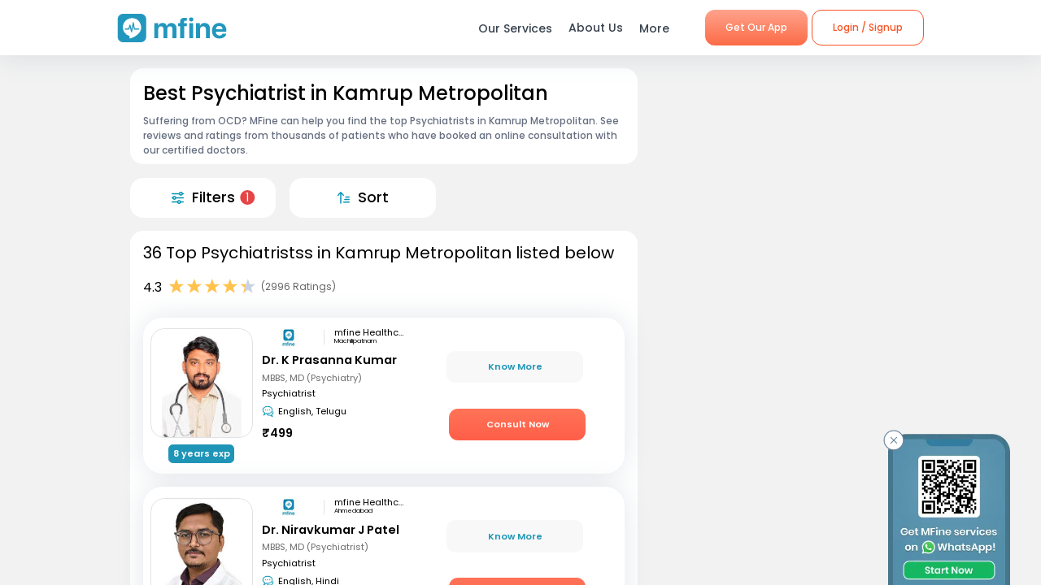

--- FILE ---
content_type: application/javascript; charset=UTF-8
request_url: https://www.mfine.co/_next/static/chunks/9650.335464581e5fe7c436c2.js
body_size: 528
content:
(self.webpackChunk_N_E=self.webpackChunk_N_E||[]).push([[9650],{69650:function(e,n,c){"use strict";c.r(n),c.d(n,{default:function(){return r}});var i=c(85893),o=(c(67294),c(60555)),l=c.n(o),a=function(e){var n=e.modalData,c=(n=void 0===n?{}:n).component,o=n.isDesktop,a=n.isModalActive,r=n.handleGenericModal,t=n.customStyle,s=n.title;return(0,i.jsx)("div",{className:"".concat(l().wrapper," ").concat(a?l().active:""),onClick:function(){return r()},children:(0,i.jsxs)("div",{style:t,className:"".concat(l().container," ").concat(o?l().desktop:l().mobile),onClick:function(e){return e.stopPropagation()},children:[s?(0,i.jsx)("div",{className:l().header,children:s}):null,(0,i.jsx)("div",{className:l().close,onClick:function(){return r()},children:(0,i.jsx)("div",{className:l().closeIcon,children:"\u2715"})}),(0,i.jsx)("div",{className:l().child,children:c&&c()})]})})};a.defaultProps={component:null,isDesktop:!1,isModalActive:!1,handleGenericModal:function(){},title:""};var r=a},60555:function(e){e.exports={wrapper:"GenericModal_wrapper__1C7_y",active:"GenericModal_active__2tGLf",container:"GenericModal_container__1aPnz",close:"GenericModal_close__WqVKX",closeIcon:"GenericModal_closeIcon__1_i8B",header:"GenericModal_header__8eNTB",child:"GenericModal_child__f1nKQ",mobile:"GenericModal_mobile__2dPxD",slideup:"GenericModal_slideup__3nQMZ",desktop:"GenericModal_desktop__FJzf6"}}}]);